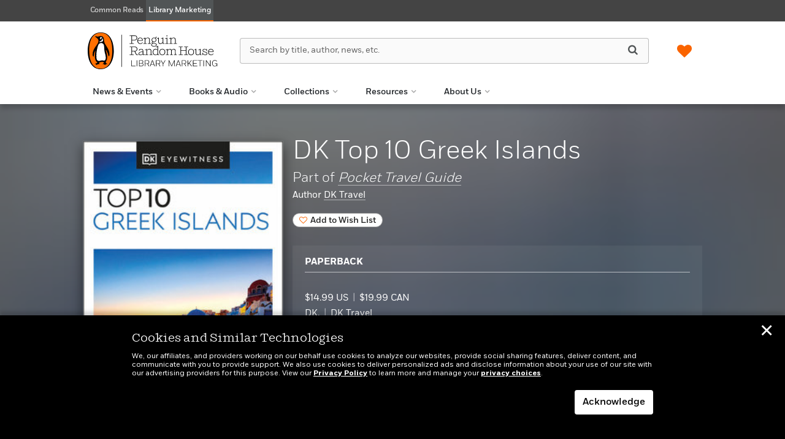

--- FILE ---
content_type: text/css
request_url: https://penguinrandomhouselibrary.com/wp-content/themes/prhlibrary/dist/css/main.css?ver=20181804
body_size: 5469
content:
.footer-logo img{margin-bottom:30px;width:100px!important;height:auto}#newsletters-form-id .has-error .checkbox,#newsletters-form-id .has-error .control-label,#newsletters-form-id .has-error .radio,#newsletters-form-id .has-success .checkbox,#newsletters-form-id .has-success .control-label,#newsletters-form-id .has-success .radio{color:#333}.has-error .help-block{color:red}.nav-search-desktop .navbar-form .fa{color:#007dac}.nav-search-desktop .navbar-form ::-webkit-input-placeholder{color:#a5bcc4}.nav-search-desktop .navbar-form ::-moz-placeholder{color:#a5bcc4}.carousel-book img:hover{opacity:.9}#headerwrapper{background:#fff}#headerwrapper .wishlist-button{display:inline-block;position:relative;padding:0 0 0 10px}#headerwrapper .wishlist-button .wishlist{text-align:center;position:relative}#headerwrapper .wishlist-button .wishlist.wishlist-tablet{display:none;cursor:pointer}@media screen and (min-width:767px) and (max-width:1024px){#headerwrapper .wishlist-button .wishlist.wishlist-tablet{display:inline-block}}#headerwrapper .wishlist-button .wishlist.wishlist-desktop{display:inline-block}@media screen and (min-width:767px) and (max-width:1024px){#headerwrapper .wishlist-button .wishlist.wishlist-desktop{display:none}}#headerwrapper .wishlist-button .prh-wishlist-side-panel-app-root .side-panel{top:calc(100% + 12px);left:50%}#headerwrapper .wishlist-button .prh-wishlist-side-panel-app-root .wishlist-info-row:first-child{height:50px}@media screen and (min-width:992px) and (max-width:1285px){#headerwrapper .wishlist-button .prh-wishlist-side-panel-app-root .side-panel{left:50%;-webkit-transform:translateX(-266px);transform:translateX(-266px)}#headerwrapper .wishlist-button .prh-wishlist-side-panel-app-root .side-panel .pointer{left:auto;right:11%}}@media screen and (max-width:991px){#headerwrapper .wishlist-button .prh-wishlist-side-panel-app-root .side-panel{left:50%;-webkit-transform:translateX(-258px);transform:translateX(-258px)}#headerwrapper .wishlist-button .prh-wishlist-side-panel-app-root .side-panel .pointer{left:auto;right:18%}}@media screen and (min-width:768px) and (max-width:1075px){#headerwrapper .wishlist-button .prh-wishlist-side-panel-app-root .side-panel{min-width:calc(310px + 1.5rem)}#headerwrapper .wishlist-button .prh-wishlist-side-panel-app-root .side-panel-book-list-container{max-height:calc(70vh - 120px)}#headerwrapper .wishlist-button .prh-wishlist-side-panel-app-root .side-panel .content{max-height:70vh}}#navwrapper .nav>li:not(.social-media)>a{text-transform:none;font-size:14px}.author-bio{background-size:cover;background-position-y:center;position:relative;-webkit-transition:all .1s ease-out;transition:all .1s ease-out;background-attachment:fixed;height:auto;background-color:#d1cece;border-bottom:1px solid #dbdbdb;padding-bottom:30px}.book-author-related-posts-header{margin-bottom:20px}.carousel.carousel-medium.d-none.d-sm-block{margin-top:10px}.prh-footer ul li a{color:#fff;text-decoration:none}.prh-footer a,.prh-footer h3{font-size:13px}.catalog-categories li{margin-bottom:3px}#team-member .full-name b,#team-member .full-name strong{font-weight:400}.titlelist_body_textarea{padding-top:15px;padding-bottom:5px}.item.spotlight.spotlight-imageonly img,.item.spotlight.spotlight-imagetext img{-webkit-box-shadow:none;box-shadow:none}.newsletter-footer .fa-envelope-o{color:#ddd;margin-right:6px}.newsletter-footer .cta{margin-top:30px}.prh-footer-bot hr,.prh-footer hr{border-top:2px solid hsla(0,0%,100%,.14)}.linked-book-meta div.linked-book-meta-export{max-width:100px}.featured-label{font-size:11px;color:#000;margin-bottom:2px}.blog-featured-title{background:#fff;-webkit-box-shadow:4px 4px 200px rgba(0,0,0,.15);box-shadow:4px 4px 200px rgba(0,0,0,.15);color:#007dac}.blog-featured-title:hover{color:#fa6400}.blog-featured-thumbnnail{border-right:0;border-top:0;overflow:hidden}.blog-featured{max-width:100%}.blog-featured .max-width{max-width:1600px;margin:auto}.blog-featured-title-mobile{background:#fff;color:#007dac}h1.blog-single-title{margin-bottom:24px}body.archive aside.sidebar,body.blog aside.sidebar{margin-top:-7px}.blog-sidebar-header{padding-bottom:5px}.search-author .titlelist-meta-title{margin-bottom:5px}.nav-tabs>li>a{font-size:12px}.home-teaser{margin-bottom:20px}.item.spotlight.spotlight-book{background-position:50%}#book-top .book-detail-on-tour .fa{margin-right:2px}.blog-category{margin-bottom:0}#book-top .book-detail-on-tour{border-radius:2px;border-color:hsla(0,0%,100%,.25);padding:3px}.page-template-page-aboutslider .fa-li{top:.25em;color:#000}.page-template-page-aboutslider h2.home-title{margin-top:40px}.page-template-page-aboutslider h2.home-title:first-child{margin-top:0}ul.nav-tabs li a:hover{text-decoration:none;background:none}ul.nav-tabs li a:focus{background:none}.author-content,.book-detail-about,.book-detail-about-author,.book-detail-excerpt,.book-detail-praise,.book-detail-rights,.essay{line-height:1.35}.carousel-meta-export,.titlelist-meta-export{font-size:12px!important;max-width:117px}#book-top img{-webkit-box-shadow:0 0 190px hsla(0,0%,100%,.25),-20px 20px 60px rgba(0,0,0,.7);box-shadow:0 0 190px hsla(0,0%,100%,.25),-20px 20px 60px rgba(0,0,0,.7);border:1px solid hsla(0,0%,100%,.05)}#book-top .book-padding{padding:60px 0 50px}.tiny-copyright{text-transform:uppercase;color:#777}.book-detail-category,.book-detail-imprint,.book-detail-meta-generic{margin-top:2px;margin-bottom:2px}.product-list-item{margin-top:4px}.nav-tabs{padding-bottom:30px;margin-bottom:20px}.product-item-medium{margin:0}ul.nav-tabs li a{cursor:pointer}.carousel-indicators{bottom:-44px}#book-top .book-detail-meta{margin-top:22px}a:focus,h2.blog-index-title a:focus,h2.blog-index-title a:hover,li.cat-item.current-cat>a{color:#005372}.home .blog-index,.page-template-page-adult .blog-index,.page-template-page-children .blog-index,.product-item-small .carousel-meta{margin-top:10px}.single-post-related-mobile .no-padding-col{padding-left:0;padding-right:15px}.checkbox,.radio,h4.blog-single-meta,h4.blog-single-meta a{margin-bottom:15px}.book-detail-excerpt .excerpt-copyright,.titlelist #list hr{margin-top:20px}@media only screen and (max-device-width:1024px){.carousel-meta-author a,.linked-book-meta-author a,.titlelist-meta-author a{text-decoration:underline}}@media only screen and (min-device-width:481px) and (max-device-width:1024px) and (orientation:portrait){.carousel-control.left img,.carousel-control.right img{opacity:.75;width:24px;height:auto}}@media only screen and (min-width:720px) and (max-width:1023px){#team-member .member-image{height:180px}body.archive aside.sidebar,body.blog aside.sidebar{margin-top:0}}@media only screen and (max-width:719px){.blog-featured{-webkit-box-shadow:0 10px 10px rgba(0,0,0,.25);box-shadow:0 10px 10px rgba(0,0,0,.25)}.blog-index .blog-index-title{margin-right:20px}#team-member .member-image{height:180px}body.archive aside.sidebar,body.blog aside.sidebar{margin-top:0}#book-top .book-padding{padding:35px 0}#book-top h1.book-detail-title{text-align:center;font-size:32px;margin-bottom:0;margin-top:4px}#book-top .book-detail-author{margin-top:18px}#book-top .book-detail-price{font-size:28px;margin-bottom:5px;margin-top:0;letter-spacing:0}#book-top .book-detail-price .price-numbers{font-size:28px}#book-top .book-detail-meta{margin-top:20px}}.form-control{background:#f9f9f9;border:1px solid #ccc}#navwrapper{background:#fff!important;z-index:999;position:relative}.ubermenu-main{background-color:#fff!important}.prh-footer-bot p.copy{float:none;margin-top:0;font-size:13px}h1,h2{font-family:FortLight}.book-detail-rights,.container.homepage-about,h2.stackedrightsheader{display:none}.linked-book-meta-description.linked-book-age,.linked-book-meta-description.linked-book-meta-grade,.titlelist-meta-division.meta90,.titlelist-meta-imprint.meta1,.titlelist-meta-imprint.meta2,.titlelist-meta-imprint.meta4,.titlelist-meta-imprint.meta5,.titlelist-meta-imprint.search-grade,.titlelist-meta-imprint.search-grade.meta3{display:block}.carousel-meta-author a,.carousel-meta-title a,.linked-book-meta-author a,.linked-book-meta-title a,.titlelist-meta-author a,.titlelist-meta-title a{color:#000}.carousel-meta-author a:hover,.carousel-meta-title a:hover,.titlelist-meta-author a:hover,.titlelist-meta-title a:hover{color:#fa6400}.bx-viewport{margin-bottom:0}.blk-btn{color:#000;padding:10px 30px;background:#f7f7f7;border-radius:25px;border:1px solid #000;text-transform:uppercase;font-weight:700}.blk-btn:hover{background-color:#fff;border:1px solid transparent}.prh-footer a{color:#fff}.prh-footer a:focus,.prh-footer a:hover{text-decoration:none;color:#fa6400}.prh-footer .soc-footer a{font-size:20px;margin-right:21px}.newsletter-footer .header{font-family:FortBook;padding-bottom:20px;font-size:26px}.social-media-cr{margin-top:15px}.social-media-cr .wishlist.hasItem .fa{color:#fa6400}.social-media-cr a{color:#000;margin-right:20px;font-size:18px}.social-media-cr a.email{margin-right:10px}.social-media-cr a:hover{color:#b2b2b2}.social-media-cr a.wishlist:active,.social-media-cr a.wishlist:hover{color:initial}.social-media-cr a.youtube{margin-right:30px}.social-media-cr a.email .sign,.wishlist-count-conatiner{font-family:FortBook;font-size:10px;margin-left:5px}.ubermenu .ubermenu-search input.ubermenu-search-input{width:100%;padding:10px 30px 10px 15px;color:#2b2b2b;background:0 0;border:none;border-radius:30px}.ubermenu .ubermenu-search .ubermenu-search-submit,.ubermenu .ubermenu-searchbar-drop .ubermenu-search-submit{position:absolute;width:40px;height:100%;top:0;right:0;border:none;background:0 0;cursor:pointer;color:#2b2b2b;font-family:FontAwesome!important;font-style:normal;font-weight:400;line-height:1;-webkit-font-smoothing:antialiased;-moz-osx-font-smoothing:grayscale;font-size:15px}.ubermenu-sub-indicators .ubermenu-has-submenu-drop>.ubermenu-target:after{margin-left:5px;margin-top:-8px;content:"\F107";display:inline-block;font-family:FontAwesome;font-style:normal;font-weight:400;line-height:1;color:inherit;-webkit-font-smoothing:antialiased;-moz-osx-font-smoothing:grayscale}.ubermenu-sticky.ubermenu-sticky-full-width{-webkit-box-shadow:0 8px 8px -1px rgba(0,0,0,.19)!important;box-shadow:0 8px 8px -1px rgba(0,0,0,.19)!important}.navbar-toggle{background:transparent;margin:0;border-radius:0;padding:14px 12px;height:49px;-webkit-box-sizing:border-box;box-sizing:border-box}.navbar-toggle .icon-bar{border-radius:0;background:#2b2b2b;height:3px}.navbar-toggle:not(.collapsed){background:transparent}.item.spotlight.dark h1 a,.item.spotlight h1 a{font-family:FortLight}h2.blog-title{font-size:21px;border-bottom:1px solid #ccc;margin-bottom:30px;padding-bottom:2px;text-transform:capitalize;font-family:FortBold}.blog-categories li a{font-size:15px}.authorstacked h2,.bookstacked h2,h2.blog-index-title a{font-size:21px;line-height:26px;color:#000;font-family:FortBold}.malinky-load-more a{border-radius:30px;border:1px solid #000;color:#000;padding:10px 30px;background:transparent;text-transform:uppercase;font-weight:700}.malinky-load-more a:hover{color:#000;background:#eee;border:1px solid transparent}.author-bio h1{font-family:FortLight}.search .nav-tabs{border-bottom:1px solid #e5e5e5;gap:21px}.page-template-page-author-tabbed .nav-tabs{padding-bottom:30px;margin-bottom:10px!important}.item-wrapper{margin-top:0}a.rd-btn{display:block;margin-top:8px}.blog-single-related-posts-header,h2.home-title{font-size:21px;border-bottom:1px solid #000;margin-bottom:18px;padding-bottom:2px;margin-top:0;font-family:FortBold;text-transform:capitalize}.blog-single-related-posts-header{color:#000}.blog-single-related-posts-title a{color:#000;font-size:21px;font-family:FortBold}h2.home-title a:after{margin:0 0 0 5px}ul.blog-archives{overflow:hidden;font-family:FortBook;font-size:15px}.titlelist h1{font-family:FortLight}.titlelist .nav-tabs{border-bottom:none;margin-bottom:0!important;padding-bottom:0}.blog-index-title{margin-top:0;line-height:.5;font-size:21px;color:#000}.page-title{font-family:FortLight}.faq-footer-header{font-size:17px;font-family:FortBold}.btn{border-radius:30px;font-family:FortBold;text-transform:uppercase}.ubermenu .ubermenu-search .ubermenu-searchform{background-color:transparent}.book-guide{margin-bottom:20px;padding-bottom:10px}.guides-title{font-size:17px;margin-bottom:18px;padding-bottom:2px;margin-top:0;font-family:FortBold;text-transform:capitalize;border-bottom:0;padding-top:30px}#tab-book-guides .book-detail-guides .book-guide{border-top:1px solid #ccc}#tab-book-guides .book-detail-guides .book-guide:first-child{border-top:0;padding-top:0}#tab-book-guides .book-detail-guides .book-guide:first-child .guides-title{padding-top:0}.book-author-related-posts-header{color:#000;font-family:FortBold;font-size:21px;padding-bottom:8px;border-bottom:1px solid #000}.page-title-no-rule{font-family:FortLight;font-size:36px;padding-bottom:20px;margin-bottom:10px;line-height:42px;margin-top:60px}#book-top .book-detail-price .price-numbers{font-size:15px}#book-top .book-detail-price{margin-bottom:0;margin-top:30px;letter-spacing:0;font-size:15px}option#1,select.form-control option:nth-child(4),select.form-control option:nth-child(5),select.form-control option:nth-child(6){display:none}.can-btn{font-family:FortLight;text-transform:none;padding-top:10px;float:right}.submitbtn{width:142px;float:left}.submitbtn:hover{border:1px solid transparent;background:#eee;color:#000}.form-control{font-size:15px}form-control:focus,input[type=text]:focus{background-color:#eee!important;-webkit-box-shadow:none;box-shadow:none}.page-template-page-blog-alternative .blog-sidebar-header{margin-top:22px}.titlelist h1{font-size:36px;line-height:40px}.item.spotlight .btn{font-size:12px}.ubermenu .ubermenu-submenu-type-stack{padding-top:0;padding-bottom:0}.role-wrapper label.no-left-padding{padding-left:0}@media (min-width:720px){li.ubermenu-align-right.ubermenu-item:before{content:"";border-right:0;position:absolute;height:17px;top:18px}.ubermenu .ubermenu-submenu a.ubermenu-target:hover,.ubermenu .ubermenu-submenu li.ubermenu-current-menu-item>a{color:#005372!important}.ubermenu .ubermenu-submenu-type-stack>.ubermenu-item-normal>.ubermenu-target{padding:5px 20px 5px 0;margin-right:20px}.ubermenu li.ubermenu-item-level-2 a.ubermenu-target{padding-top:0;padding-bottom:0}.ubermenu .ubermenu-has-submenu-mega>.ubermenu-submenu{padding:25px 0 20px}.ubermenu li.menu-header-link>a.ubermenu-target{padding-bottom:10px;padding-left:0}.ubermenu li.menu-resources a.ubermenu-target{padding-top:10px}.ubermenu .ubermenu-submenu a.ubermenu-target{font-size:13px}}@media only screen and (max-width:719px){input#s{padding:0 30px}.footer-logo{display:block;margin:30px auto;width:150px}.prh-footer-bot hr,.prh-footer hr{border-top:transparent!important;margin-top:40px}.prh-footer-bot{background-color:#000;padding:20px 0;color:#fff;text-align:center}body{padding-top:0}.darken-screen{z-index:999}.ubermenu .ubermenu-target-text{display:inline}.ubermenu .ubermenu-row{margin-bottom:0}#navwrapper .navbar-form{margin-bottom:0;background-color:#f8f8f8}.search-wh{background-color:#fff!important;color:#888!important}.navbar-form .form-control{background-color:#fff}.ubermenu-main.ubermenu-transition-slide .ubermenu-active>.ubermenu-submenu.ubermenu-submenu-type-mega,.ubermenu-main:not(.ubermenu-transition-slide) .ubermenu-submenu.ubermenu-submenu-type-mega,.ubermenu .ubermenu-force>.ubermenu-submenu{max-height:6000px;background-color:#f8f8f8!important;padding:15px 0}.ubermenu .ubermenu-submenu .ubermenu-submenu-type-stack{width:auto;background-color:#f8f8f8!important;font-family:FortBook}.nav .nav-search form div{right:5px}#navbar .nav{-webkit-box-shadow:-1px 0 7px #000;box-shadow:-1px 0 7px #000}.nav li.social-media{border-top:0}.ubermenu-main .ubermenu-row{max-width:1010px;margin-left:auto;margin-right:auto;font-family:FortBold;text-transform:capitalize}li.menu-resources a{font-family:FortBook!important}li#menu-item-2893.menu-resources:after{content:"";border-bottom:1px solid #ccc;width:85%;margin-left:15px;padding-top:15px;margin-bottom:20px}.ubermenu .ubermenu-submenu a.ubermenu-target,li.menu-header-link>a.ubermenu-target{font-size:13px}.social-mobile-nav{padding:10px 20px}.social-media-cr.social-mobile-nav a{font-size:24px}.social-media-cr.social-mobile-nav a.email{margin-top:15px;display:block}.search .nav-tabs>li>a{margin-right:0;line-height:1.42857143;border:none;border-radius:0;padding:6px 10px!important;-webkit-transition:all .1s ease-out;transition:all .1s ease-out;text-transform:uppercase;font-weight:700;color:#000;background-color:#eee;border-radius:9px;margin-right:15px;font-size:11px;border:1px solid transparent}}@media only screen and (min-width:720px) and (max-width:993px){.ubermenu .ubermenu-search input.ubermenu-search-input{margin-top:10px}.ubermenu-responsive-toggle,.ubermenu .ubermenu-target,.ubermenu .ubermenu-widget{padding:18px 10px 10px}.social-media-cr.social-mobile-nav{display:none}.ubermenu .ubermenu-submenu a.ubermenu-target{font-size:12px}.btn-newsletter{font-size:11px}}body:not(.single) .share-linkedin{display:none}.nav-wishlist>a{padding-top:30px!important;padding-bottom:30px!important}#navwrapper .nav>li>a.wishlist:hover{text-transform:underline;background-color:#fff}@media screen and (min-width:720px){.ubermenu-main .ubermenu-row{max-width:710px;margin:0 auto}}@media screen and (min-width:992px){.ubermenu-main .ubermenu-row{max-width:970px}}@media screen and (min-width:1200px){.ubermenu-main .ubermenu-row{max-width:1010px}}.ubermenu .wishlist{line-height:44px}.ubermenu-active a.ubermenu-target{background-color:inherit;color:#000}@media screen and (min-width:768px){.wishlist-button a.wishlist{position:relative;text-align:center}.wishlist-button a.wishlist .wishlist-icon-wrap{display:-webkit-box;display:-ms-flexbox;display:flex;-webkit-box-align:center;-ms-flex-align:center;align-items:center;-webkit-box-pack:center;-ms-flex-pack:center;justify-content:center;margin:0 auto 2px;font-size:15px;width:30px;height:30px;border:1px solid rgba(0,0,0,.1);border-radius:50%}.wishlist-button a.wishlist .wishlist-name-wrap{display:block;font-family:FortMedium,sans-serif;font-size:13px;line-height:16px;letter-spacing:-.34px;text-align:center}.wishlist-button a.wishlist .wishlist-count-conatiner{font-family:FortMedium,sans-serif;font-weight:500;position:absolute;top:0;left:50%;margin-left:18px;font-size:11px;line-height:13px}}.ubermenu-custom-content a.wishlist{font-size:12px;margin-top:0;padding:2px 5px}.ubermenu-custom-content a.wishlist .wishlist-count-conatiner{font-family:FortMedium,sans-serif;font-weight:500;position:absolute;left:50%;margin-left:18px;font-size:11px;line-height:13px}@media only screen and (min-width:860px) and (max-width:993px){.ubermenu-custom-content a.wishlist{padding:2px 10px}}@media only screen and (min-width:994px){.ubermenu-custom-content a.wishlist{padding:2px 15px}.ubermenu-custom-content a.wishlist .wishlist-count-conatiner{font-size:14px}}@media only screen and (min-width:721px) and (max-width:859px){#navwrapper #navbar a.wishlist .fa{margin-right:0}}.nav-wishlist a.wishlist{text-transform:uppercase!important}.ubermenu .ubermenu-item.ubermenu-item-level-0 .ubermenu-target{padding:14px 5px}@media only screen and (min-width:768px) and (max-width:993px){.ubermenu .ubermenu-item.ubermenu-item-level-0 .ubermenu-target{padding:10.5px 14px}}@media only screen and (min-width:994px){.ubermenu .ubermenu-item.ubermenu-item-level-0 .ubermenu-target{padding:10.5px 14px}}#navbar .ubermenu-sticky-wrapper .ubermenu-sticky .prh-wishlist-side-panel-app-root .side-panel{top:42px;left:calc(50% + 294px)}@media screen and (max-width:980px){#navbar .ubermenu-sticky-wrapper .ubermenu-sticky .prh-wishlist-side-panel-app-root .side-panel{left:76%}#navbar .ubermenu-sticky-wrapper .ubermenu-sticky .prh-wishlist-side-panel-app-root .side-panel .pointer{right:51%;left:auto}}@media screen and (min-width:768px) and (max-width:1075px){#navbar .ubermenu-sticky-wrapper .ubermenu-sticky .prh-wishlist-side-panel-app-root .side-panel{min-width:calc(310px + 1.5rem)}#navbar .ubermenu-sticky-wrapper .ubermenu-sticky .prh-wishlist-side-panel-app-root .side-panel-book-list-container{max-height:calc(70vh - 120px)}#navbar .ubermenu-sticky-wrapper .ubermenu-sticky .prh-wishlist-side-panel-app-root .side-panel .content{max-height:70vh}}.booktabs .nav-tabs>li:after{content:""}.author-bio{border-bottom:none}body.blog .posts-after-spotlight{margin-top:50px}@media screen and (min-width:721px){body.blog .posts-after-spotlight .blog-title{margin-top:0}body.blog .posts-after-spotlight.spotlight-has-dots{margin-top:75px}}body.blog .posts-after-spotlight .blog-sidebar-header{margin-top:9px}#footer-logo a img{margin-bottom:35px;max-width:140px}@media screen and (max-width:767px){#footer-logo a img{height:38px;width:80px}}.prh-footer hr{border:1px solid hsla(0,0%,100%,.1);margin:0 15px 40px}@media screen and (max-width:767px){.prh-footer hr{margin-left:0;margin-right:0;margin-bottom:20px}}.prh-footer hr.hr__second{margin-top:30px;margin-bottom:30px}@media screen and (max-width:767px){.prh-footer hr.hr__second{margin-top:20px;margin-bottom:20px}}.ubermenu .ubermenu-target-text,.ubermenu .ubermenu-target-title{font-size:14px}.ubermenu .retailer-resources-main .resources-login-area{background-color:#efefef!important;border:1px solid #ddd}